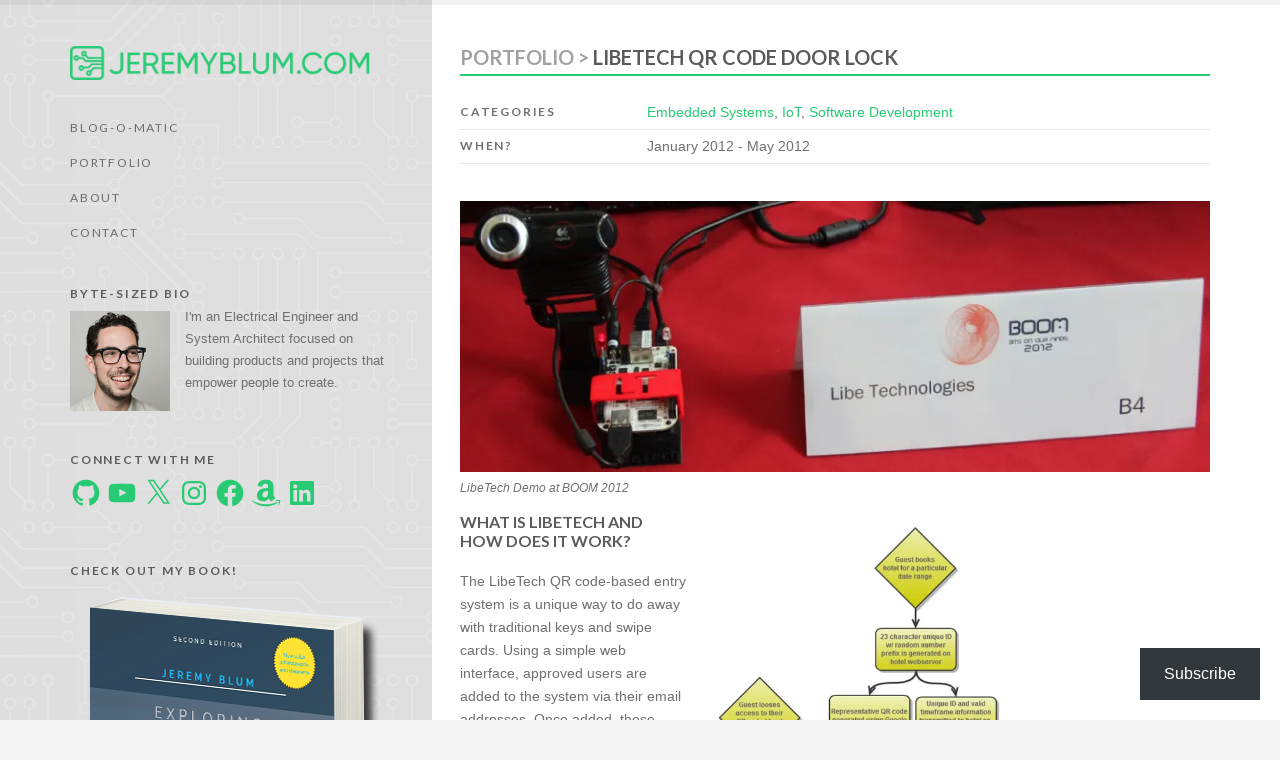

--- FILE ---
content_type: text/css
request_url: https://www.jeremyblum.com/wp-content/themes/nico/colors/green.css?ver=6.9
body_size: 458
content:
body {
  color: #717070;
}

h1,
h2,
h3,
h4,
h5,
h6 {
  color: #5b5b5b;
}

a {
  color: #28ca74;
}

input,
textarea {
  border: 1px solid #e4e3e3;
  background-color: #FEFEFE;
}

input:focus,
input:hover,
textarea:focus,
textarea:hover {
  border-color: #cbc9c9;
}

.btn,
input[type="button"],
input[type="submit"],
input[type="reset"],
button {
  background-color: #28ca74;
  color: #FFF;
}

.btn:hover,
input[type="button"]:hover,
input[type="submit"]:hover,
input[type="reset"]:hover,
button:hover {
  background: #222;
  color: #FFF;
  text-decoration: none;
}

#navigation a {
  color: #6c6b6b;
  border-bottom: 1px solid #dfdede;
  /* Global Menu Link Styles */
}

#navigation .dropdown-toggle {
  background-color: transparent;
  color: #6c6b6b;
}

#navigation .dropdown-toggle:hover {
  background-color: #e4e3e3;
}

#navigation > li:first-child > a {
  border-top: 1px solid #dfdede;
}

#navigation a:hover {
  color: #28ca74;
  /* First Level & Global Menu Link Hover Styles */
}

#navigation li > a:hover,
#navigation li.current_page_item > a,
#navigation li.current-menu-item > a,
#navigation li.current-page-item > a,
#navigation li.current > a {
  color: #28ca74;
}

#navigation li > a:hover .dropdown-toggle,
#navigation li.current_page_item > a .dropdown-toggle,
#navigation li.current-menu-item > a .dropdown-toggle,
#navigation li.current-page-item > a .dropdown-toggle,
#navigation li.current > a .dropdown-toggle {
  color: #6c6b6b;
}

.mobile-toggle,
.mobile-toggle:focus {
  background-color: rgba(255, 255, 255, 0.8);
  color: #28ca74;
}

.mobile-toggle:active {
  color: #111;
}

.footer {
  background-color: #EBEBE9;
}

.color,
.site-intro h2 > span {
  color: #28ca74;
}

.item > a:hover {
  border-color: #a5a2a2;
  box-shadow: 0 0 5px rgba(0, 0, 0, 0.15);
}

.filter-nav li a {
  color: #6c6b6b;
  border-bottom: 1px solid #e4e3e3;
}

.filter-nav li a.selected,
.filter-nav li a:hover {
  color: #28ca74;
  border-bottom-color: #666262;
}

.entry-title a {
  color: #6c6b6b;
}

.entry-title a:hover {
  color: #28ca74;
}

.portfolio-info th,
.portfolio-info td {
  border-bottom: 1px solid #e4e3e3;
}

.section-title {
  border-bottom: 1px solid #e4e3e3;
}

.footer {
  border-bottom: 3px solid #28ca74;
}

.footer-bottom {
  background-color: #404040;
  color: #B1B1B1;
}

.form-allowed-tags,
.comment-notes {
  color: rgba(113, 112, 112, 0.8);
}

.widget select {
  border: 1px solid #e4e3e3;
}

.widget_meta ul li a,
.widget_pages ul li a,
.widget_categories ul li a,
.widget_archive ul li a,
.widget_nav_menu ul li a {
  border-bottom: 1px solid #e4e3e3;
}

.widget_meta ul li .count,
.widget_pages ul li .count,
.widget_categories ul li .count,
.widget_archive ul li .count,
.widget_nav_menu ul li .count {
  color: #717070;
}

.widget_pages select,
.widget_categories select,
.widget_archive select {
  border: 1px solid #e4e3e3;
  background: #FFF;
}

.widget_ci_twitter_widget .twitter-time {
  color: #979696;
}

.widget_ci_twitter_widget .twitter-time:hover {
  color: #28ca74;
}

.comment-form input[type="submit"] {
  background: none;
  color: #28ca74;
  border: 0;
}

.comment-form input[type="submit"]:hover {
  color: #0b0a0a;
}

.comment-reply-link {
  background: none;
  color: #28ca74;
  border: 0;
}

.comment-reply-link:hover {
  color: #0b0a0a;
}

--- FILE ---
content_type: application/javascript
request_url: https://www.jeremyblum.com/wp-content/themes/nico/js/scripts.js?ver=2.6.0
body_size: 383
content:
jQuery(window).on("load", function() {
	"use strict";

	/* -----------------------------------------
	 FlexSlider Init
	 ----------------------------------------- */
	var slider = jQuery('.portfolio-slider');
	if ( slider.length ) {
		var animation      = slider.data('animation'),
			direction      = slider.data('direction'),
			slideshow      = slider.data('slideshow'),
			slideshowSpeed = slider.data('slideshowspeed'),
			animationSpeed = slider.data('animationspeed');

		slider.flexslider({
			animation     : animation,
			direction     : direction,
			slideshow     : slideshow,
			slideshowSpeed: slideshowSpeed,
			animationSpeed: animationSpeed,
			smoothHeight: true,
			prevText: '',
			nextText: '',
			directionNav: false,
			start: function(slider) {
				slider.removeClass('loading');
			}
		});
	}

	var filterNav = jQuery(".filter-nav");

	if ( filterNav.length ) {
		var $container = jQuery('.item-isotope');
		var navs = filterNav.find('a');
		$container.isotope();

		navs.on( 'click', function( e ) {
			var that = jQuery(this);
			var selector = that.attr('data-filter');

			navs.removeClass('selected');
			that.addClass('selected');

			$container.isotope({
				filter: selector,
				animationOptions: {
					easing: 'ease'
				}
			});

			e.preventDefault();
		});
	}

});

jQuery(document).ready(function($) {
	"use strict";

	/* -----------------------------------------
	 Menu
	 ----------------------------------------- */
	$( '#navigation .menu-item-has-children > a' ).after( '<button class="dropdown-toggle"></button>' );

	$( '#navigation .current-menu-ancestor > button' ).addClass( 'toggle-on' );
	$( '#navigation .current-menu-ancestor > .sub-menu' ).addClass( 'toggled-on' );

	$( '.dropdown-toggle' ).click( function( e ) {
		var _this = $( this );
		e.preventDefault();

		_this.toggleClass( 'toggle-on' );
		_this.next( '.children, .sub-menu' ).toggleClass( 'toggled-on' );
	} );

	$( '.mobile-toggle' ).click( function( e ) {
		e.preventDefault();
		var _this = $( this );

		_this.toggleClass( 'toggled' );
		$( '.side-wrap' ).toggle();
	});

	/* -----------------------------------------
	 Responsive Videos with fitVids
	 ----------------------------------------- */
	$('body').fitVids();

	/* -----------------------------------------
	 Lightbox
	 ----------------------------------------- */
	$( '.lightbox' ).fancybox();
});